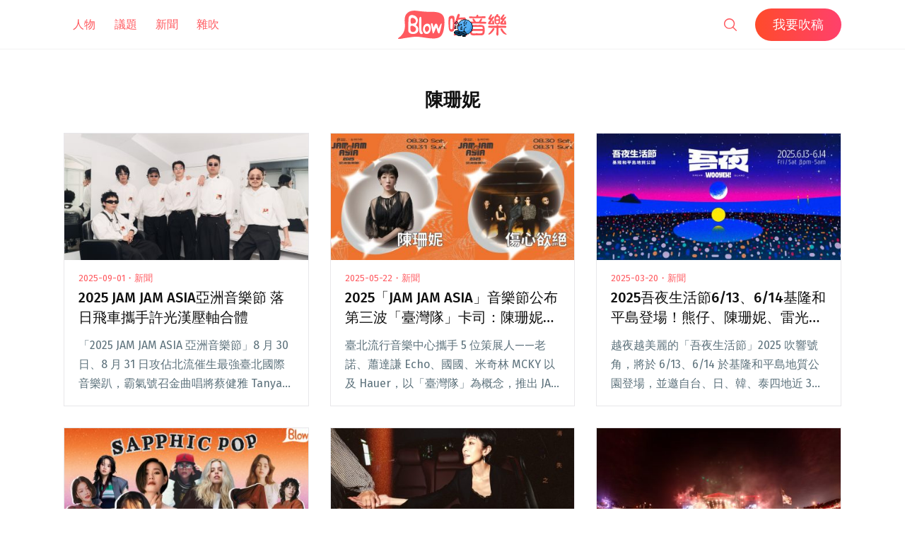

--- FILE ---
content_type: text/html; charset=UTF-8
request_url: https://blow.streetvoice.com/t/%E9%99%B3%E7%8F%8A%E5%A6%AE/
body_size: 16618
content:
<!doctype html>
<html lang="zh-TW">
<head>
	<meta charset="UTF-8" />
	<meta name="viewport" content="width=device-width, initial-scale=1" />
	<link rel="profile" href="https://gmpg.org/xfn/11" />
	<link href="https://blow.streetvoice.com/wp-content/themes/seedlet/assets/css/bootstrap-grid.css" rel="stylesheet">
			<style type="text/css">
					.heateor_sss_button_instagram span.heateor_sss_svg,a.heateor_sss_instagram span.heateor_sss_svg{background:radial-gradient(circle at 30% 107%,#fdf497 0,#fdf497 5%,#fd5949 45%,#d6249f 60%,#285aeb 90%)}
											.heateor_sss_horizontal_sharing .heateor_sss_svg,.heateor_sss_standard_follow_icons_container .heateor_sss_svg{
							color: #fff;
						border-width: 0px;
			border-style: solid;
			border-color: transparent;
		}
					.heateor_sss_horizontal_sharing .heateorSssTCBackground{
				color:#666;
			}
					.heateor_sss_horizontal_sharing span.heateor_sss_svg:hover,.heateor_sss_standard_follow_icons_container span.heateor_sss_svg:hover{
						border-color: transparent;
		}
		.heateor_sss_vertical_sharing span.heateor_sss_svg,.heateor_sss_floating_follow_icons_container span.heateor_sss_svg{
							color: #fff;
						border-width: 0px;
			border-style: solid;
			border-color: transparent;
		}
				.heateor_sss_vertical_sharing .heateorSssTCBackground{
			color:#666;
		}
						.heateor_sss_vertical_sharing span.heateor_sss_svg:hover,.heateor_sss_floating_follow_icons_container span.heateor_sss_svg:hover{
						border-color: transparent;
		}
		@media screen and (max-width:783px) {.heateor_sss_vertical_sharing{display:none!important}}		</style>
		<meta name='robots' content='index, follow, max-image-preview:large, max-snippet:-1, max-video-preview:-1' />
	<style>img:is([sizes="auto" i], [sizes^="auto," i]) { contain-intrinsic-size: 3000px 1500px }</style>
	
	<!-- This site is optimized with the Yoast SEO plugin v23.8 - https://yoast.com/wordpress/plugins/seo/ -->
	<title>陳珊妮 - Blow 吹音樂</title>
	<link rel="canonical" href="https://blow.streetvoice.com/t/陳珊妮/" />
	<link rel="next" href="https://blow.streetvoice.com/t/%e9%99%b3%e7%8f%8a%e5%a6%ae/page/2/" />
	<meta property="og:locale" content="zh_TW" />
	<meta property="og:type" content="article" />
	<meta property="og:title" content="陳珊妮 - Blow 吹音樂" />
	<meta property="og:url" content="https://blow.streetvoice.com/t/陳珊妮/" />
	<meta property="og:site_name" content="Blow 吹音樂" />
	<script type="application/ld+json" class="yoast-schema-graph">{"@context":"https://schema.org","@graph":[{"@type":"CollectionPage","@id":"https://blow.streetvoice.com/t/%e9%99%b3%e7%8f%8a%e5%a6%ae/","url":"https://blow.streetvoice.com/t/%e9%99%b3%e7%8f%8a%e5%a6%ae/","name":"陳珊妮 - Blow 吹音樂","isPartOf":{"@id":"https://blow.streetvoice.com/#website"},"primaryImageOfPage":{"@id":"https://blow.streetvoice.com/t/%e9%99%b3%e7%8f%8a%e5%a6%ae/#primaryimage"},"image":{"@id":"https://blow.streetvoice.com/t/%e9%99%b3%e7%8f%8a%e5%a6%ae/#primaryimage"},"thumbnailUrl":"https://blow.streetvoice.com/wp-content/uploads/2025/09/111-scaled.jpg","breadcrumb":{"@id":"https://blow.streetvoice.com/t/%e9%99%b3%e7%8f%8a%e5%a6%ae/#breadcrumb"},"inLanguage":"zh-TW"},{"@type":"ImageObject","inLanguage":"zh-TW","@id":"https://blow.streetvoice.com/t/%e9%99%b3%e7%8f%8a%e5%a6%ae/#primaryimage","url":"https://blow.streetvoice.com/wp-content/uploads/2025/09/111-scaled.jpg","contentUrl":"https://blow.streetvoice.com/wp-content/uploads/2025/09/111-scaled.jpg","width":2560,"height":1708},{"@type":"BreadcrumbList","@id":"https://blow.streetvoice.com/t/%e9%99%b3%e7%8f%8a%e5%a6%ae/#breadcrumb","itemListElement":[{"@type":"ListItem","position":1,"name":"Home","item":"https://blow.streetvoice.com/"},{"@type":"ListItem","position":2,"name":"陳珊妮"}]},{"@type":"WebSite","@id":"https://blow.streetvoice.com/#website","url":"https://blow.streetvoice.com/","name":"Blow 吹音樂","description":"獨立音樂大小事","potentialAction":[{"@type":"SearchAction","target":{"@type":"EntryPoint","urlTemplate":"https://blow.streetvoice.com/?s={search_term_string}"},"query-input":{"@type":"PropertyValueSpecification","valueRequired":true,"valueName":"search_term_string"}}],"inLanguage":"zh-TW"}]}</script>
	<!-- / Yoast SEO plugin. -->


<link rel='dns-prefetch' href='//fonts.googleapis.com' />
<link rel='dns-prefetch' href='//v0.wordpress.com' />
<link rel='dns-prefetch' href='//c0.wp.com' />
<link rel="alternate" type="application/rss+xml" title="訂閱《Blow 吹音樂》&raquo; 資訊提供" href="https://blow.streetvoice.com/feed/" />
<link rel="alternate" type="application/rss+xml" title="訂閱《Blow 吹音樂》&raquo; 留言的資訊提供" href="https://blow.streetvoice.com/comments/feed/" />
<link rel="alternate" type="application/rss+xml" title="訂閱《Blow 吹音樂》&raquo; 標籤〈陳珊妮〉的資訊提供" href="https://blow.streetvoice.com/t/%e9%99%b3%e7%8f%8a%e5%a6%ae/feed/" />
<script>
window._wpemojiSettings = {"baseUrl":"https:\/\/s.w.org\/images\/core\/emoji\/16.0.1\/72x72\/","ext":".png","svgUrl":"https:\/\/s.w.org\/images\/core\/emoji\/16.0.1\/svg\/","svgExt":".svg","source":{"concatemoji":"https:\/\/blow.streetvoice.com\/wp-includes\/js\/wp-emoji-release.min.js?ver=6.8.3"}};
/*! This file is auto-generated */
!function(s,n){var o,i,e;function c(e){try{var t={supportTests:e,timestamp:(new Date).valueOf()};sessionStorage.setItem(o,JSON.stringify(t))}catch(e){}}function p(e,t,n){e.clearRect(0,0,e.canvas.width,e.canvas.height),e.fillText(t,0,0);var t=new Uint32Array(e.getImageData(0,0,e.canvas.width,e.canvas.height).data),a=(e.clearRect(0,0,e.canvas.width,e.canvas.height),e.fillText(n,0,0),new Uint32Array(e.getImageData(0,0,e.canvas.width,e.canvas.height).data));return t.every(function(e,t){return e===a[t]})}function u(e,t){e.clearRect(0,0,e.canvas.width,e.canvas.height),e.fillText(t,0,0);for(var n=e.getImageData(16,16,1,1),a=0;a<n.data.length;a++)if(0!==n.data[a])return!1;return!0}function f(e,t,n,a){switch(t){case"flag":return n(e,"\ud83c\udff3\ufe0f\u200d\u26a7\ufe0f","\ud83c\udff3\ufe0f\u200b\u26a7\ufe0f")?!1:!n(e,"\ud83c\udde8\ud83c\uddf6","\ud83c\udde8\u200b\ud83c\uddf6")&&!n(e,"\ud83c\udff4\udb40\udc67\udb40\udc62\udb40\udc65\udb40\udc6e\udb40\udc67\udb40\udc7f","\ud83c\udff4\u200b\udb40\udc67\u200b\udb40\udc62\u200b\udb40\udc65\u200b\udb40\udc6e\u200b\udb40\udc67\u200b\udb40\udc7f");case"emoji":return!a(e,"\ud83e\udedf")}return!1}function g(e,t,n,a){var r="undefined"!=typeof WorkerGlobalScope&&self instanceof WorkerGlobalScope?new OffscreenCanvas(300,150):s.createElement("canvas"),o=r.getContext("2d",{willReadFrequently:!0}),i=(o.textBaseline="top",o.font="600 32px Arial",{});return e.forEach(function(e){i[e]=t(o,e,n,a)}),i}function t(e){var t=s.createElement("script");t.src=e,t.defer=!0,s.head.appendChild(t)}"undefined"!=typeof Promise&&(o="wpEmojiSettingsSupports",i=["flag","emoji"],n.supports={everything:!0,everythingExceptFlag:!0},e=new Promise(function(e){s.addEventListener("DOMContentLoaded",e,{once:!0})}),new Promise(function(t){var n=function(){try{var e=JSON.parse(sessionStorage.getItem(o));if("object"==typeof e&&"number"==typeof e.timestamp&&(new Date).valueOf()<e.timestamp+604800&&"object"==typeof e.supportTests)return e.supportTests}catch(e){}return null}();if(!n){if("undefined"!=typeof Worker&&"undefined"!=typeof OffscreenCanvas&&"undefined"!=typeof URL&&URL.createObjectURL&&"undefined"!=typeof Blob)try{var e="postMessage("+g.toString()+"("+[JSON.stringify(i),f.toString(),p.toString(),u.toString()].join(",")+"));",a=new Blob([e],{type:"text/javascript"}),r=new Worker(URL.createObjectURL(a),{name:"wpTestEmojiSupports"});return void(r.onmessage=function(e){c(n=e.data),r.terminate(),t(n)})}catch(e){}c(n=g(i,f,p,u))}t(n)}).then(function(e){for(var t in e)n.supports[t]=e[t],n.supports.everything=n.supports.everything&&n.supports[t],"flag"!==t&&(n.supports.everythingExceptFlag=n.supports.everythingExceptFlag&&n.supports[t]);n.supports.everythingExceptFlag=n.supports.everythingExceptFlag&&!n.supports.flag,n.DOMReady=!1,n.readyCallback=function(){n.DOMReady=!0}}).then(function(){return e}).then(function(){var e;n.supports.everything||(n.readyCallback(),(e=n.source||{}).concatemoji?t(e.concatemoji):e.wpemoji&&e.twemoji&&(t(e.twemoji),t(e.wpemoji)))}))}((window,document),window._wpemojiSettings);
</script>
<style id='wp-emoji-styles-inline-css'>

	img.wp-smiley, img.emoji {
		display: inline !important;
		border: none !important;
		box-shadow: none !important;
		height: 1em !important;
		width: 1em !important;
		margin: 0 0.07em !important;
		vertical-align: -0.1em !important;
		background: none !important;
		padding: 0 !important;
	}
</style>
<link rel='stylesheet' id='wp-block-library-css' href='https://c0.wp.com/c/6.8.3/wp-includes/css/dist/block-library/style.min.css' media='all' />
<style id='wp-block-library-inline-css'>
.has-text-align-justify{text-align:justify;}
</style>
<style id='classic-theme-styles-inline-css'>
/*! This file is auto-generated */
.wp-block-button__link{color:#fff;background-color:#32373c;border-radius:9999px;box-shadow:none;text-decoration:none;padding:calc(.667em + 2px) calc(1.333em + 2px);font-size:1.125em}.wp-block-file__button{background:#32373c;color:#fff;text-decoration:none}
</style>
<link rel='stylesheet' id='mediaelement-css' href='https://c0.wp.com/c/6.8.3/wp-includes/js/mediaelement/mediaelementplayer-legacy.min.css' media='all' />
<link rel='stylesheet' id='wp-mediaelement-css' href='https://c0.wp.com/c/6.8.3/wp-includes/js/mediaelement/wp-mediaelement.min.css' media='all' />
<style id='global-styles-inline-css'>
:root{--wp--preset--aspect-ratio--square: 1;--wp--preset--aspect-ratio--4-3: 4/3;--wp--preset--aspect-ratio--3-4: 3/4;--wp--preset--aspect-ratio--3-2: 3/2;--wp--preset--aspect-ratio--2-3: 2/3;--wp--preset--aspect-ratio--16-9: 16/9;--wp--preset--aspect-ratio--9-16: 9/16;--wp--preset--color--black: #000000;--wp--preset--color--cyan-bluish-gray: #abb8c3;--wp--preset--color--white: #ffffff;--wp--preset--color--pale-pink: #f78da7;--wp--preset--color--vivid-red: #cf2e2e;--wp--preset--color--luminous-vivid-orange: #ff6900;--wp--preset--color--luminous-vivid-amber: #fcb900;--wp--preset--color--light-green-cyan: #7bdcb5;--wp--preset--color--vivid-green-cyan: #00d084;--wp--preset--color--pale-cyan-blue: #8ed1fc;--wp--preset--color--vivid-cyan-blue: #0693e3;--wp--preset--color--vivid-purple: #9b51e0;--wp--preset--color--primary: #ff595f;--wp--preset--color--secondary: #ff595f;--wp--preset--color--foreground: #333333;--wp--preset--color--tertiary: #FAFBF6;--wp--preset--color--background: #FFFFFF;--wp--preset--gradient--vivid-cyan-blue-to-vivid-purple: linear-gradient(135deg,rgba(6,147,227,1) 0%,rgb(155,81,224) 100%);--wp--preset--gradient--light-green-cyan-to-vivid-green-cyan: linear-gradient(135deg,rgb(122,220,180) 0%,rgb(0,208,130) 100%);--wp--preset--gradient--luminous-vivid-amber-to-luminous-vivid-orange: linear-gradient(135deg,rgba(252,185,0,1) 0%,rgba(255,105,0,1) 100%);--wp--preset--gradient--luminous-vivid-orange-to-vivid-red: linear-gradient(135deg,rgba(255,105,0,1) 0%,rgb(207,46,46) 100%);--wp--preset--gradient--very-light-gray-to-cyan-bluish-gray: linear-gradient(135deg,rgb(238,238,238) 0%,rgb(169,184,195) 100%);--wp--preset--gradient--cool-to-warm-spectrum: linear-gradient(135deg,rgb(74,234,220) 0%,rgb(151,120,209) 20%,rgb(207,42,186) 40%,rgb(238,44,130) 60%,rgb(251,105,98) 80%,rgb(254,248,76) 100%);--wp--preset--gradient--blush-light-purple: linear-gradient(135deg,rgb(255,206,236) 0%,rgb(152,150,240) 100%);--wp--preset--gradient--blush-bordeaux: linear-gradient(135deg,rgb(254,205,165) 0%,rgb(254,45,45) 50%,rgb(107,0,62) 100%);--wp--preset--gradient--luminous-dusk: linear-gradient(135deg,rgb(255,203,112) 0%,rgb(199,81,192) 50%,rgb(65,88,208) 100%);--wp--preset--gradient--pale-ocean: linear-gradient(135deg,rgb(255,245,203) 0%,rgb(182,227,212) 50%,rgb(51,167,181) 100%);--wp--preset--gradient--electric-grass: linear-gradient(135deg,rgb(202,248,128) 0%,rgb(113,206,126) 100%);--wp--preset--gradient--midnight: linear-gradient(135deg,rgb(2,3,129) 0%,rgb(40,116,252) 100%);--wp--preset--gradient--hard-diagonal: linear-gradient(to bottom right, #ff595f 49.9%, #FAFBF6 50%);--wp--preset--gradient--hard-diagonal-inverted: linear-gradient(to top left, #ff595f 49.9%, #FAFBF6 50%);--wp--preset--gradient--hard-horizontal: linear-gradient(to bottom, #ff595f 50%, #FAFBF6 50%);--wp--preset--gradient--hard-horizontal-inverted: linear-gradient(to top, #ff595f 50%, #FAFBF6 50%);--wp--preset--gradient--diagonal: linear-gradient(to bottom right, #ff595f, #FAFBF6);--wp--preset--gradient--diagonal-inverted: linear-gradient(to top left, #ff595f, #FAFBF6);--wp--preset--gradient--horizontal: linear-gradient(to bottom, #ff595f, #FAFBF6);--wp--preset--gradient--horizontal-inverted: linear-gradient(to top, #ff595f, #FAFBF6);--wp--preset--gradient--stripe: linear-gradient(to bottom, transparent 20%, #ff595f 20%, #ff595f 80%, transparent 80%);--wp--preset--font-size--small: 16px;--wp--preset--font-size--medium: 20px;--wp--preset--font-size--large: 24px;--wp--preset--font-size--x-large: 42px;--wp--preset--font-size--tiny: 14px;--wp--preset--font-size--normal: 18px;--wp--preset--font-size--huge: 28px;--wp--preset--spacing--20: 0.44rem;--wp--preset--spacing--30: 0.67rem;--wp--preset--spacing--40: 1rem;--wp--preset--spacing--50: 1.5rem;--wp--preset--spacing--60: 2.25rem;--wp--preset--spacing--70: 3.38rem;--wp--preset--spacing--80: 5.06rem;--wp--preset--shadow--natural: 6px 6px 9px rgba(0, 0, 0, 0.2);--wp--preset--shadow--deep: 12px 12px 50px rgba(0, 0, 0, 0.4);--wp--preset--shadow--sharp: 6px 6px 0px rgba(0, 0, 0, 0.2);--wp--preset--shadow--outlined: 6px 6px 0px -3px rgba(255, 255, 255, 1), 6px 6px rgba(0, 0, 0, 1);--wp--preset--shadow--crisp: 6px 6px 0px rgba(0, 0, 0, 1);}:where(.is-layout-flex){gap: 0.5em;}:where(.is-layout-grid){gap: 0.5em;}body .is-layout-flex{display: flex;}.is-layout-flex{flex-wrap: wrap;align-items: center;}.is-layout-flex > :is(*, div){margin: 0;}body .is-layout-grid{display: grid;}.is-layout-grid > :is(*, div){margin: 0;}:where(.wp-block-columns.is-layout-flex){gap: 2em;}:where(.wp-block-columns.is-layout-grid){gap: 2em;}:where(.wp-block-post-template.is-layout-flex){gap: 1.25em;}:where(.wp-block-post-template.is-layout-grid){gap: 1.25em;}.has-black-color{color: var(--wp--preset--color--black) !important;}.has-cyan-bluish-gray-color{color: var(--wp--preset--color--cyan-bluish-gray) !important;}.has-white-color{color: var(--wp--preset--color--white) !important;}.has-pale-pink-color{color: var(--wp--preset--color--pale-pink) !important;}.has-vivid-red-color{color: var(--wp--preset--color--vivid-red) !important;}.has-luminous-vivid-orange-color{color: var(--wp--preset--color--luminous-vivid-orange) !important;}.has-luminous-vivid-amber-color{color: var(--wp--preset--color--luminous-vivid-amber) !important;}.has-light-green-cyan-color{color: var(--wp--preset--color--light-green-cyan) !important;}.has-vivid-green-cyan-color{color: var(--wp--preset--color--vivid-green-cyan) !important;}.has-pale-cyan-blue-color{color: var(--wp--preset--color--pale-cyan-blue) !important;}.has-vivid-cyan-blue-color{color: var(--wp--preset--color--vivid-cyan-blue) !important;}.has-vivid-purple-color{color: var(--wp--preset--color--vivid-purple) !important;}.has-black-background-color{background-color: var(--wp--preset--color--black) !important;}.has-cyan-bluish-gray-background-color{background-color: var(--wp--preset--color--cyan-bluish-gray) !important;}.has-white-background-color{background-color: var(--wp--preset--color--white) !important;}.has-pale-pink-background-color{background-color: var(--wp--preset--color--pale-pink) !important;}.has-vivid-red-background-color{background-color: var(--wp--preset--color--vivid-red) !important;}.has-luminous-vivid-orange-background-color{background-color: var(--wp--preset--color--luminous-vivid-orange) !important;}.has-luminous-vivid-amber-background-color{background-color: var(--wp--preset--color--luminous-vivid-amber) !important;}.has-light-green-cyan-background-color{background-color: var(--wp--preset--color--light-green-cyan) !important;}.has-vivid-green-cyan-background-color{background-color: var(--wp--preset--color--vivid-green-cyan) !important;}.has-pale-cyan-blue-background-color{background-color: var(--wp--preset--color--pale-cyan-blue) !important;}.has-vivid-cyan-blue-background-color{background-color: var(--wp--preset--color--vivid-cyan-blue) !important;}.has-vivid-purple-background-color{background-color: var(--wp--preset--color--vivid-purple) !important;}.has-black-border-color{border-color: var(--wp--preset--color--black) !important;}.has-cyan-bluish-gray-border-color{border-color: var(--wp--preset--color--cyan-bluish-gray) !important;}.has-white-border-color{border-color: var(--wp--preset--color--white) !important;}.has-pale-pink-border-color{border-color: var(--wp--preset--color--pale-pink) !important;}.has-vivid-red-border-color{border-color: var(--wp--preset--color--vivid-red) !important;}.has-luminous-vivid-orange-border-color{border-color: var(--wp--preset--color--luminous-vivid-orange) !important;}.has-luminous-vivid-amber-border-color{border-color: var(--wp--preset--color--luminous-vivid-amber) !important;}.has-light-green-cyan-border-color{border-color: var(--wp--preset--color--light-green-cyan) !important;}.has-vivid-green-cyan-border-color{border-color: var(--wp--preset--color--vivid-green-cyan) !important;}.has-pale-cyan-blue-border-color{border-color: var(--wp--preset--color--pale-cyan-blue) !important;}.has-vivid-cyan-blue-border-color{border-color: var(--wp--preset--color--vivid-cyan-blue) !important;}.has-vivid-purple-border-color{border-color: var(--wp--preset--color--vivid-purple) !important;}.has-vivid-cyan-blue-to-vivid-purple-gradient-background{background: var(--wp--preset--gradient--vivid-cyan-blue-to-vivid-purple) !important;}.has-light-green-cyan-to-vivid-green-cyan-gradient-background{background: var(--wp--preset--gradient--light-green-cyan-to-vivid-green-cyan) !important;}.has-luminous-vivid-amber-to-luminous-vivid-orange-gradient-background{background: var(--wp--preset--gradient--luminous-vivid-amber-to-luminous-vivid-orange) !important;}.has-luminous-vivid-orange-to-vivid-red-gradient-background{background: var(--wp--preset--gradient--luminous-vivid-orange-to-vivid-red) !important;}.has-very-light-gray-to-cyan-bluish-gray-gradient-background{background: var(--wp--preset--gradient--very-light-gray-to-cyan-bluish-gray) !important;}.has-cool-to-warm-spectrum-gradient-background{background: var(--wp--preset--gradient--cool-to-warm-spectrum) !important;}.has-blush-light-purple-gradient-background{background: var(--wp--preset--gradient--blush-light-purple) !important;}.has-blush-bordeaux-gradient-background{background: var(--wp--preset--gradient--blush-bordeaux) !important;}.has-luminous-dusk-gradient-background{background: var(--wp--preset--gradient--luminous-dusk) !important;}.has-pale-ocean-gradient-background{background: var(--wp--preset--gradient--pale-ocean) !important;}.has-electric-grass-gradient-background{background: var(--wp--preset--gradient--electric-grass) !important;}.has-midnight-gradient-background{background: var(--wp--preset--gradient--midnight) !important;}.has-small-font-size{font-size: var(--wp--preset--font-size--small) !important;}.has-medium-font-size{font-size: var(--wp--preset--font-size--medium) !important;}.has-large-font-size{font-size: var(--wp--preset--font-size--large) !important;}.has-x-large-font-size{font-size: var(--wp--preset--font-size--x-large) !important;}
:where(.wp-block-post-template.is-layout-flex){gap: 1.25em;}:where(.wp-block-post-template.is-layout-grid){gap: 1.25em;}
:where(.wp-block-columns.is-layout-flex){gap: 2em;}:where(.wp-block-columns.is-layout-grid){gap: 2em;}
:root :where(.wp-block-pullquote){font-size: 1.5em;line-height: 1.6;}
</style>
<link rel='stylesheet' id='dashicons-css' href='https://c0.wp.com/c/6.8.3/wp-includes/css/dashicons.min.css' media='all' />
<link rel='stylesheet' id='post-views-counter-frontend-css' href='https://blow.streetvoice.com/wp-content/plugins/post-views-counter/css/frontend.css?ver=1.3.11' media='all' />
<link rel='stylesheet' id='ppress-frontend-css' href='https://blow.streetvoice.com/wp-content/plugins/wp-user-avatar/assets/css/frontend.min.css?ver=3.2.13' media='all' />
<link rel='stylesheet' id='ppress-flatpickr-css' href='https://blow.streetvoice.com/wp-content/plugins/wp-user-avatar/assets/flatpickr/flatpickr.min.css?ver=3.2.13' media='all' />
<link rel='stylesheet' id='ppress-select2-css' href='https://blow.streetvoice.com/wp-content/plugins/wp-user-avatar/assets/select2/select2.min.css?ver=6.8.3' media='all' />
<link rel='stylesheet' id='seedlet-fonts-css' href='https://fonts.googleapis.com/css?family=Fira+Sans%3Aital%2Cwght%400%2C400%3B0%2C500%3B1%2C400%7CPlayfair+Display%3Aital%2Cwght%400%2C400%3B0%2C700%3B1%2C400&#038;subset=latin%2Clatin-ext' media='all' />
<link rel='stylesheet' id='seedlet-style-css' href='https://blow.streetvoice.com/wp-content/themes/seedlet/style.css?ver=1.1.13' media='all' />
<link rel='stylesheet' id='seedlet-style-navigation-css' href='https://blow.streetvoice.com/wp-content/themes/seedlet/assets/css/style-navigation.css?ver=1.1.13' media='all' />
<link rel='stylesheet' id='seedlet-print-style-css' href='https://blow.streetvoice.com/wp-content/themes/seedlet/assets/css/print.css?ver=1.1.13' media='print' />
<link rel='stylesheet' id='seedlet-custom-color-overrides-css' href='https://blow.streetvoice.com/wp-content/themes/seedlet/assets/css/custom-color-overrides.css?ver=1.1.13' media='all' />
<style id='seedlet-custom-color-overrides-inline-css'>
:root {--global--color-primary:#ff595f;--global--color-primary-hover: #4C4C4C;--global--color-secondary:#ff595f;--global--color-secondary-hover: #4C4C4C;}::selection { background-color: #F2F2F2;}::-moz-selection { background-color: #F2F2F2;}
</style>
<link rel='stylesheet' id='heateor_sss_frontend_css-css' href='https://blow.streetvoice.com/wp-content/plugins/sassy-social-share/public/css/sassy-social-share-public.css?ver=3.3.42' media='all' />
<link rel='stylesheet' id='tablepress-default-css' href='https://blow.streetvoice.com/wp-content/plugins/tablepress/css/default.min.css?ver=1.14' media='all' />
<link rel='stylesheet' id='jetpack_css-css' href='https://c0.wp.com/p/jetpack/11.0.2/css/jetpack.css' media='all' />
<script src="https://c0.wp.com/c/6.8.3/wp-includes/js/jquery/jquery.min.js" id="jquery-core-js"></script>
<script src="https://c0.wp.com/c/6.8.3/wp-includes/js/jquery/jquery-migrate.min.js" id="jquery-migrate-js"></script>
<script src="https://blow.streetvoice.com/wp-content/plugins/wp-user-avatar/assets/flatpickr/flatpickr.min.js?ver=6.8.3" id="ppress-flatpickr-js"></script>
<script src="https://blow.streetvoice.com/wp-content/plugins/wp-user-avatar/assets/select2/select2.min.js?ver=6.8.3" id="ppress-select2-js"></script>
<link rel="https://api.w.org/" href="https://blow.streetvoice.com/wp-json/" /><link rel="alternate" title="JSON" type="application/json" href="https://blow.streetvoice.com/wp-json/wp/v2/tags/597" /><link rel="EditURI" type="application/rsd+xml" title="RSD" href="https://blow.streetvoice.com/xmlrpc.php?rsd" />
<meta name="generator" content="WordPress 6.8.3" />
<!-- Start Alexa Certify Javascript -->
<script type="text/javascript">
_atrk_opts = { atrk_acct:"CKFni1a8s700Ea", domain:"streetvoice.com",dynamic: true};
(function() { var as = document.createElement('script'); as.type = 'text/javascript'; as.async = true; as.src = "https://d31qbv1cthcecs.cloudfront.net/atrk.js"; var s = document.getElementsByTagName('script')[0];s.parentNode.insertBefore(as, s); })();
</script>
<noscript><img src="https://d5nxst8fruw4z.cloudfront.net/atrk.gif?account=CKFni1a8s700Ea" style="display:none" height="1" width="1" alt="" /></noscript>
<!-- End Alexa Certify Javascript -->
<style>img#wpstats{display:none}</style>
	<style type="text/css">.broken_link, a.broken_link {
	text-decoration: line-through;
}</style>			<style type="text/css">
				/* If html does not have either class, do not show lazy loaded images. */
				html:not( .jetpack-lazy-images-js-enabled ):not( .js ) .jetpack-lazy-image {
					display: none;
				}
			</style>
			<script>
				document.documentElement.classList.add(
					'jetpack-lazy-images-js-enabled'
				);
			</script>
		<link rel="icon" href="https://blow.streetvoice.com/wp-content/uploads/2021/04/cropped-blow-512x512-1-32x32.png" sizes="32x32" />
<link rel="icon" href="https://blow.streetvoice.com/wp-content/uploads/2021/04/cropped-blow-512x512-1-192x192.png" sizes="192x192" />
<link rel="apple-touch-icon" href="https://blow.streetvoice.com/wp-content/uploads/2021/04/cropped-blow-512x512-1-180x180.png" />
<meta name="msapplication-TileImage" content="https://blow.streetvoice.com/wp-content/uploads/2021/04/cropped-blow-512x512-1-270x270.png" />

	<script async='async' src='https://www.googletagservices.com/tag/js/gpt.js'></script>
<script>
  var googletag = googletag || {};
  googletag.cmd = googletag.cmd || [];
</script>

			<!-- 文章內頁 --!>
        <script>
          googletag.cmd.push(function() {
            googletag.defineSlot('/6531201/bm_article_pc_300x250_1', [[300, 250], [1, 1]],'div-gpt-ad-1560939147752-0').addService(googletag.pubads());
            googletag.defineSlot('/6531201/bm_article_pc_300x250_2', [[300, 250], [1, 1]], 'div-gpt-ad-1560939147752-1').addService(googletag.pubads());
            googletag.defineSlot('/6531201/bm_article_right_pc_336x280_1', [300, 250], 'div-gpt-ad-1560939147752-2').addService(googletag.pubads());
            googletag.defineSlot('/6531201/bm_article_right_pc_336x280_2', [300, 250], 'div-gpt-ad-1560939147752-3').addService(googletag.pubads());
            googletag.defineSlot('/6531201/bm_list_right_pc_300x600', [[300, 250], [336, 280], [300, 600]], 'div-gpt-ad-1560940122581-1').addService(googletag.pubads());
            googletag.defineSlot('/6531201/bm_article_atf_mb_320x100', [[320, 50], [320, 100], [1, 1]], 'div-gpt-ad-1560939428720-0').addService(googletag.pubads());
            googletag.defineSlot('/6531201/bm_article_infeed_mb_336x280_1', [[300, 250], 'fluid', [320, 50], [336, 280], [320, 100]], 'div-gpt-ad-1560939428720-1').addService(googletag.pubads());
            googletag.defineSlot('/6531201/bm_article_infeed_mb_336x280_2', [[320, 50], [320, 100], 'fluid', [300, 250], [336, 280]], 'div-gpt-ad-1560939428720-2').addService(googletag.pubads());
            googletag.defineSlot('/6531201/bm_footer_all_mb', [[300, 250], [336, 280], 'fluid'], 'div-gpt-ad-1560939996427-0').addService(googletag.pubads());
            googletag.pubads().enableSingleRequest();
            googletag.pubads().collapseEmptyDivs();
			googletag.pubads().enableLazyLoad({
				fetchMarginPercent: 250,  // 在 5 個檢視點範圍內擷取版位。
				renderMarginPercent: 100,  //  在 2 個檢視點範圍內顯示版位。
				mobileScaling: 2.0  // 使用行動裝置時，將上述值加倍。
			});
            googletag.enableServices();
          });
        </script>
	
	<!-- Google Tag Manager -->
	<script>(function(w,d,s,l,i){w[l]=w[l]||[];w[l].push({'gtm.start':
	new Date().getTime(),event:'gtm.js'});var f=d.getElementsByTagName(s)[0],
	j=d.createElement(s),dl=l!='dataLayer'?'&l='+l:'';j.async=true;j.src=
	'https://www.googletagmanager.com/gtm.js?id='+i+dl;f.parentNode.insertBefore(j,f);
	})(window,document,'script','dataLayer','GTM-TSRQDR5');</script>
	<!-- End Google Tag Manager -->

	<!-- Global site tag (gtag.js) - Google Analytics -->
	<script async src="https://www.googletagmanager.com/gtag/js?id=UA-964610-35"></script>
	<script>
	  window.dataLayer = window.dataLayer || [];
	  function gtag(){dataLayer.push(arguments);}
	  gtag('js', new Date());
	  gtag('config', 'UA-964610-35');
	</script>

<!-- Google tag (gtag.js) -->
<script async src="https://www.googletagmanager.com/gtag/js?id=G-XSND25BJ10"></script>
<script>
  window.dataLayer = window.dataLayer || [];
  function gtag(){dataLayer.push(arguments);}
  gtag('js', new Date());

  gtag('config', 'G-XSND25BJ10');
</script>

</head>

<body class="archive tag tag-597 wp-embed-responsive wp-theme-seedlet hfeed has-main-navigation">
	<!-- Google Tag Manager (noscript) -->
	<noscript><iframe src="https://www.googletagmanager.com/ns.html?id=GTM-TSRQDR5"
	height="0" width="0" style="display:none;visibility:hidden"></iframe></noscript>
	<!-- End Google Tag Manager (noscript) -->
	
<div id="page" class="site">
	<a class="skip-link screen-reader-text" href="#content">跳至主要內容</a>

	
	<header id="masthead" class="site-header header_classes has-title-and-tagline has-menu" role="banner">
		<div class="container">
				<nav id="site-navigation" class="primary-navigation" role="navigation" aria-label="主要選單">
		<button id="primary-close-menu" class="button close">
			<span class="dropdown-icon close">關閉 <svg class="svg-icon" width="24" height="24" aria-hidden="true" role="img" focusable="false" viewBox="0 0 24 24" fill="none" xmlns="http://www.w3.org/2000/svg"><path fill-rule="evenodd" clip-rule="evenodd" d="M12 10.9394L5.53033 4.46973L4.46967 5.53039L10.9393 12.0001L4.46967 18.4697L5.53033 19.5304L12 13.0607L18.4697 19.5304L19.5303 18.4697L13.0607 12.0001L19.5303 5.53039L18.4697 4.46973L12 10.9394Z" fill="currentColor"/></svg></span>
			<span class="hide-visually collapsed-text">已收合</span>
		</button>
		
		<div class="primary-menu-container"><ul id="menu-menu_new-1" class="menu-wrapper"><li class="menu-item menu-item-type-taxonomy menu-item-object-category menu-item-29570"><a href="https://blow.streetvoice.com/c/issue/">人物</a></li>
<li class="menu-item menu-item-type-taxonomy menu-item-object-category menu-item-29572"><a href="https://blow.streetvoice.com/c/review/">議題</a></li>
<li class="menu-item menu-item-type-taxonomy menu-item-object-category menu-item-29577"><a href="https://blow.streetvoice.com/c/headline/">新聞</a></li>
<li class="menu-item menu-item-type-taxonomy menu-item-object-category menu-item-29571"><a href="https://blow.streetvoice.com/c/lifestyle/">雜吹</a></li>
<li class="menu-item menu-item-type-post_type menu-item-object-page menu-item-53740"><a href="https://blow.streetvoice.com/submit/">我要吹稿</a></li>
</ul></div>
	</nav><!-- #site-navigation -->

<div class="menu-button-container">
			<button id="primary-open-menu" class="button open">
			<span class="dropdown-icon open"><svg class="svg-icon" width="24" height="24" aria-hidden="true" role="img" focusable="false" viewBox="0 0 24 24" fill="none" xmlns="http://www.w3.org/2000/svg"><path fill-rule="evenodd" clip-rule="evenodd" d="M4.5 6H19.5V7.5H4.5V6ZM4.5 12H19.5V13.5H4.5V12ZM19.5 18H4.5V19.5H19.5V18Z" fill="currentColor"/></svg></span>
			<span class="hide-visually expanded-text">已展開</span>
		</button>
	</div>
			
<div class="site-logo">
	<a href="https://blow.streetvoice.com/" rel="home">
		<img src="https://blow.streetvoice.com/wp-content/themes/seedlet/assets/img/logo-Blow-w.svg" class="logo-Blow-w">
		<img src="https://blow.streetvoice.com/wp-content/themes/seedlet/assets/img/logo-Blow-r.svg" class="logo-Blow-r">
	</a>
</div>


			<div class="d-flex">
				<form class="search" method="get" action="https://blow.streetvoice.com" role="search">
				  <input type="search" class="search-field" value="" name="s" title="搜尋關鍵字:" />
				  <marquee direction="left" scrolldelay="40" class="position-absolute icon-blow">
		        <img src="https://blow.streetvoice.com/wp-content/themes/seedlet/assets/img/blow.gif" border="0" />
		    	</marquee>
				</form>
				<a href="https://blow.streetvoice.com/submit/" class="btn btn-blow d-none d-md-inline-flex ml-10p">我要吹稿</a>
			</div>
		</div>
	</header><!-- #masthead -->

	<div id="content" class="site-content">

	<section id="primary" class="content-area">
		<main id="main" class="site-main" role="main">
			<div class="container">
								<header class="page-header mt-20p mb-30p text-center">
					<h1 class="page-title">陳珊妮</h1>									</header><!-- .page-header -->
				
				<div class="row">
										<div class="col-md-4 mb-30p">
						<a href="https://blow.streetvoice.com/82859/" class="d-block border-block hover-bg-black">
							<img width="420" height="218" src="https://blow.streetvoice.com/wp-content/uploads/2025/09/111-420x218.jpg" class="attachment-spot-featured size-spot-featured wp-post-image jetpack-lazy-image" alt="" decoding="async" loading="lazy" data-lazy-srcset="https://blow.streetvoice.com/wp-content/uploads/2025/09/111-420x218.jpg 420w, https://blow.streetvoice.com/wp-content/uploads/2025/09/111-960x500.jpg 960w, https://blow.streetvoice.com/wp-content/uploads/2025/09/111-750x390.jpg 750w" data-lazy-sizes="auto, (max-width: 420px) 100vw, 420px" data-lazy-src="https://blow.streetvoice.com/wp-content/uploads/2025/09/111-420x218.jpg?is-pending-load=1" srcset="[data-uri]" />							<div class="p-20p">
								<p class="text-red line-height-sm mb-5p">
									<small>2025-09-01・新聞</small>
								</p>
								<h4 class="height-two">2025 JAM JAM ASIA亞洲音樂節 落日飛車攜手許光漢壓軸合體</h4>
								<p class="height-three mb-0">「2025 JAM JAM ASIA 亞洲音樂節」8 月 30 日、8 月 31 日攻佔北流催生最強臺北國際音樂趴，霸氣號召金曲唱將蔡健雅 Tanya Chua、陳珊妮、落日飛車 Sunset Rollercoaster 及許光漢 Greg閱讀全文 "2025 JAM JAM ASIA亞洲音樂節 落日飛車攜手許光漢壓軸合體"</p>
							</div>
						</a>
					</div>
				
										<div class="col-md-4 mb-30p">
						<a href="https://blow.streetvoice.com/80721/" class="d-block border-block hover-bg-black">
							<img width="420" height="218" src="https://blow.streetvoice.com/wp-content/uploads/2025/05/0-1-1-420x218.jpg" class="attachment-spot-featured size-spot-featured wp-post-image jetpack-lazy-image" alt="" decoding="async" loading="lazy" data-lazy-srcset="https://blow.streetvoice.com/wp-content/uploads/2025/05/0-1-1-420x218.jpg 420w, https://blow.streetvoice.com/wp-content/uploads/2025/05/0-1-1-300x156.jpg 300w, https://blow.streetvoice.com/wp-content/uploads/2025/05/0-1-1-1024x533.jpg 1024w, https://blow.streetvoice.com/wp-content/uploads/2025/05/0-1-1-768x400.jpg 768w, https://blow.streetvoice.com/wp-content/uploads/2025/05/0-1-1-1536x800.jpg 1536w, https://blow.streetvoice.com/wp-content/uploads/2025/05/0-1-1-960x500.jpg 960w, https://blow.streetvoice.com/wp-content/uploads/2025/05/0-1-1-750x390.jpg 750w, https://blow.streetvoice.com/wp-content/uploads/2025/05/0-1-1-1568x817.jpg 1568w, https://blow.streetvoice.com/wp-content/uploads/2025/05/0-1-1.jpg 1920w" data-lazy-sizes="auto, (max-width: 420px) 100vw, 420px" data-lazy-src="https://blow.streetvoice.com/wp-content/uploads/2025/05/0-1-1-420x218.jpg?is-pending-load=1" srcset="[data-uri]" />							<div class="p-20p">
								<p class="text-red line-height-sm mb-5p">
									<small>2025-05-22・新聞</small>
								</p>
								<h4 class="height-two">2025「JAM JAM ASIA」音樂節公布第三波「臺灣隊」卡司：陳珊妮、傷心欲絕、Hello Nico、Andr等9組音樂人</h4>
								<p class="height-three mb-0">臺北流行音樂中心攜手 5 位策展人——老諾、蕭達謙 Echo、國國、米奇林 MCKY 以及 Hauer，以「臺灣隊」為概念，推出 JAM JAM ASIA 音樂節第三波卡司，由陳珊妮領銜，集結 9 位音樂人：血肉果汁機、李英宏、椅子樂團、傷閱讀全文 "2025「JAM JAM ASIA」音樂節公布第三波「臺灣隊」卡司：陳珊妮、傷心欲絕、Hello Nico、Andr等9組音樂人"</p>
							</div>
						</a>
					</div>
				
										<div class="col-md-4 mb-30p">
						<a href="https://blow.streetvoice.com/79598/" class="d-block border-block hover-bg-black">
							<img width="420" height="218" src="https://blow.streetvoice.com/wp-content/uploads/2025/03/000-11-420x218.jpg" class="attachment-spot-featured size-spot-featured wp-post-image jetpack-lazy-image" alt="" decoding="async" loading="lazy" data-lazy-srcset="https://blow.streetvoice.com/wp-content/uploads/2025/03/000-11-420x218.jpg 420w, https://blow.streetvoice.com/wp-content/uploads/2025/03/000-11-960x500.jpg 960w, https://blow.streetvoice.com/wp-content/uploads/2025/03/000-11-750x390.jpg 750w" data-lazy-sizes="auto, (max-width: 420px) 100vw, 420px" data-lazy-src="https://blow.streetvoice.com/wp-content/uploads/2025/03/000-11-420x218.jpg?is-pending-load=1" srcset="[data-uri]" />							<div class="p-20p">
								<p class="text-red line-height-sm mb-5p">
									<small>2025-03-20・新聞</small>
								</p>
								<h4 class="height-two">2025吾夜生活節6/13、6/14基隆和平島登場！熊仔、陳珊妮、雷光夏半夜開唱（演出名單、場地圖更新）</h4>
								<p class="height-three mb-0">越夜越美麗的「吾夜生活節」2025 吹響號角，將於 6/13、6/14 於基隆和平島地質公園登場，並邀自台、日、韓、泰四地近 30 組音樂人及演出者輪番上陣，其中包括熊仔、雷光夏、陳珊妮等人，共同譜奏出精采多元的絕妙表演，整晚不停歇。 第三閱讀全文 "2025吾夜生活節6/13、6/14基隆和平島登場！熊仔、陳珊妮、雷光夏半夜開唱（演出名單、場地圖更新）"</p>
							</div>
						</a>
					</div>
				
										<div class="col-md-4 mb-30p">
						<a href="https://blow.streetvoice.com/78972/" class="d-block border-block hover-bg-black">
							<img width="420" height="218" src="https://blow.streetvoice.com/wp-content/uploads/2025/02/1-420x218.jpg" class="attachment-spot-featured size-spot-featured wp-post-image jetpack-lazy-image" alt="" decoding="async" loading="lazy" data-lazy-srcset="https://blow.streetvoice.com/wp-content/uploads/2025/02/1-420x218.jpg 420w, https://blow.streetvoice.com/wp-content/uploads/2025/02/1-300x156.jpg 300w, https://blow.streetvoice.com/wp-content/uploads/2025/02/1-1024x533.jpg 1024w, https://blow.streetvoice.com/wp-content/uploads/2025/02/1-768x400.jpg 768w, https://blow.streetvoice.com/wp-content/uploads/2025/02/1-1536x800.jpg 1536w, https://blow.streetvoice.com/wp-content/uploads/2025/02/1-960x500.jpg 960w, https://blow.streetvoice.com/wp-content/uploads/2025/02/1-750x390.jpg 750w, https://blow.streetvoice.com/wp-content/uploads/2025/02/1-1568x817.jpg 1568w, https://blow.streetvoice.com/wp-content/uploads/2025/02/1.jpg 1920w" data-lazy-sizes="auto, (max-width: 420px) 100vw, 420px" data-lazy-src="https://blow.streetvoice.com/wp-content/uploads/2025/02/1-420x218.jpg?is-pending-load=1" srcset="[data-uri]" />							<div class="p-20p">
								<p class="text-red line-height-sm mb-5p">
									<small>2025-02-17・議題</small>
								</p>
								<h4 class="height-two">「酷兒音樂世代終於到來！」從Sapphic Pop熱潮，回望臺灣女同志音樂文化</h4>
								<p class="height-three mb-0">回顧 2024 年 4 月，Chappell Roan 身穿一襲粉色蝴蝶裝登上 Coachella 音樂節，與觀眾齊聲高唱：「Well, what we really need is a femininomenon!（我們真正需要的是一個女閱讀全文 "「酷兒音樂世代終於到來！」從Sapphic Pop熱潮，回望臺灣女同志音樂文化"</p>
							</div>
						</a>
					</div>
				
										<div class="col-md-4 mb-30p">
						<a href="https://blow.streetvoice.com/78352/" class="d-block border-block hover-bg-black">
							<img width="420" height="218" src="https://blow.streetvoice.com/wp-content/uploads/2024/12/471733310_1166357281521650_5318206754787164213_n-420x218.jpg" class="attachment-spot-featured size-spot-featured wp-post-image jetpack-lazy-image" alt="" decoding="async" loading="lazy" data-lazy-srcset="https://blow.streetvoice.com/wp-content/uploads/2024/12/471733310_1166357281521650_5318206754787164213_n-420x218.jpg 420w, https://blow.streetvoice.com/wp-content/uploads/2024/12/471733310_1166357281521650_5318206754787164213_n-960x500.jpg 960w, https://blow.streetvoice.com/wp-content/uploads/2024/12/471733310_1166357281521650_5318206754787164213_n-750x390.jpg 750w" data-lazy-sizes="auto, (max-width: 420px) 100vw, 420px" data-lazy-src="https://blow.streetvoice.com/wp-content/uploads/2024/12/471733310_1166357281521650_5318206754787164213_n-420x218.jpg?is-pending-load=1" srcset="[data-uri]" />							<div class="p-20p">
								<p class="text-red line-height-sm mb-5p">
									<small>2024-12-27・新聞</small>
								</p>
								<h4 class="height-two">陳珊妮釋出不插電live專輯《趁記憶消失之前》 封面致敬台灣女性平權先驅彭婉如：「若是我倆能共乘一輛平安抵達的計程車&#8230;」</h4>
								<p class="height-three mb-0">繼 2022 年《調教》之後，陳珊妮於 12 月 27 日釋出相隔兩年的新專輯《趁記憶消失之前（Acoustic Live Session）》，收錄 2020 年 8 月她在 Legacy Taipei 舉辦的同名專場演出實況。18 首選曲閱讀全文 "陳珊妮釋出不插電live專輯《趁記憶消失之前》 封面致敬台灣女性平權先驅彭婉如：「若是我倆能共乘一輛平安抵達的計程車&#8230;」"</p>
							</div>
						</a>
					</div>
				
										<div class="col-md-4 mb-30p">
						<a href="https://blow.streetvoice.com/76685/" class="d-block border-block hover-bg-black">
							<img width="420" height="218" src="https://blow.streetvoice.com/wp-content/uploads/2024/10/vbd2401-420x218.jpg" class="attachment-spot-featured size-spot-featured wp-post-image jetpack-lazy-image" alt="" decoding="async" loading="lazy" data-lazy-srcset="https://blow.streetvoice.com/wp-content/uploads/2024/10/vbd2401-420x218.jpg 420w, https://blow.streetvoice.com/wp-content/uploads/2024/10/vbd2401-960x500.jpg 960w, https://blow.streetvoice.com/wp-content/uploads/2024/10/vbd2401-750x390.jpg 750w" data-lazy-sizes="auto, (max-width: 420px) 100vw, 420px" data-lazy-src="https://blow.streetvoice.com/wp-content/uploads/2024/10/vbd2401-420x218.jpg?is-pending-load=1" srcset="[data-uri]" />							<div class="p-20p">
								<p class="text-red line-height-sm mb-5p">
									<small>2024-10-10・音樂節｜現場</small>
								</p>
								<h4 class="height-two">2024 浪人祭：集結六萬人次的願力 順利挺過「山陀兒」後更加強大的指標性音樂祭</h4>
								<p class="height-three mb-0">2024 第六屆浪人祭於上週末（10/5、10/6）圓滿結束，活動起步之際雖面臨在颱風「山陀兒」侵襲，但浪人祭團隊展現強大的韌性，即時發布的應變措施獲得購票樂迷、演出單位與業界大力支持。或許是眾人的願力集結，讓山陀兒在登陸隔日（10/4）清閱讀全文 "2024 浪人祭：集結六萬人次的願力 順利挺過「山陀兒」後更加強大的指標性音樂祭"</p>
							</div>
						</a>
					</div>
				
										<div class="col-md-4 mb-30p">
						<a href="https://blow.streetvoice.com/75202/" class="d-block border-block hover-bg-black">
							<img width="420" height="218" src="https://blow.streetvoice.com/wp-content/uploads/2024/07/jalan-420x218.jpg" class="attachment-spot-featured size-spot-featured wp-post-image jetpack-lazy-image" alt="" decoding="async" loading="lazy" data-lazy-srcset="https://blow.streetvoice.com/wp-content/uploads/2024/07/jalan-420x218.jpg 420w, https://blow.streetvoice.com/wp-content/uploads/2024/07/jalan-960x500.jpg 960w, https://blow.streetvoice.com/wp-content/uploads/2024/07/jalan-750x390.jpg 750w" data-lazy-sizes="auto, (max-width: 420px) 100vw, 420px" data-lazy-src="https://blow.streetvoice.com/wp-content/uploads/2024/07/jalan-420x218.jpg?is-pending-load=1" srcset="[data-uri]" />							<div class="p-20p">
								<p class="text-red line-height-sm mb-5p">
									<small>2024-07-19・新聞</small>
								</p>
								<h4 class="height-two">深入鐘乳石洞、站到火山口錄音！雷擎發布新專輯《南洋探險隊 South Expedition》</h4>
								<p class="height-three mb-0">「熱帶浪漫系男子」雷擎於今日（7/19）釋出第二張專輯《南洋探險隊 South Expedition》。創作過程一如其名，召集 20 位跨國音樂人組隊，前進東南亞 10 處異地錄音，11 首歌從〈地下瀑布〉、〈馬尼拉〉等歌名，即有跳島地理大閱讀全文 "深入鐘乳石洞、站到火山口錄音！雷擎發布新專輯《南洋探險隊 South Expedition》"</p>
							</div>
						</a>
					</div>
				
										<div class="col-md-4 mb-30p">
						<a href="https://blow.streetvoice.com/73677/" class="d-block border-block hover-bg-black">
							<img width="420" height="218" src="https://blow.streetvoice.com/wp-content/uploads/2024/04/2024-04-25-下午4.20.23-420x218.jpg" class="attachment-spot-featured size-spot-featured wp-post-image jetpack-lazy-image" alt="" decoding="async" loading="lazy" data-lazy-srcset="https://blow.streetvoice.com/wp-content/uploads/2024/04/2024-04-25-下午4.20.23-420x218.jpg 420w, https://blow.streetvoice.com/wp-content/uploads/2024/04/2024-04-25-下午4.20.23-960x500.jpg 960w, https://blow.streetvoice.com/wp-content/uploads/2024/04/2024-04-25-下午4.20.23-750x390.jpg 750w" data-lazy-sizes="auto, (max-width: 420px) 100vw, 420px" data-lazy-src="https://blow.streetvoice.com/wp-content/uploads/2024/04/2024-04-25-下午4.20.23-420x218.jpg?is-pending-load=1" srcset="[data-uri]" />							<div class="p-20p">
								<p class="text-red line-height-sm mb-5p">
									<small>2024-04-25・新聞</small>
								</p>
								<h4 class="height-two">女巫店公布「時光隧道」年表 紀錄陳綺貞、陳珊妮、安溥等人初登板時間</h4>
								<p class="height-three mb-0">「我們要藉著這份年表，對曾駐足女巫店的所有樂團表達深深的謝意！」女巫店日前於官網站公布一份名為「時光隧道」的年表，日期從 1996 年 10 月到 2023 年 12 月，十分用心地記錄樂團和歌手首次來女巫店演出的時間。 回顧眾生喧嘩的 9閱讀全文 "女巫店公布「時光隧道」年表 紀錄陳綺貞、陳珊妮、安溥等人初登板時間"</p>
							</div>
						</a>
					</div>
				
										<div class="col-md-4 mb-30p">
						<a href="https://blow.streetvoice.com/73511/" class="d-block border-block hover-bg-black">
							<img width="420" height="218" src="https://blow.streetvoice.com/wp-content/uploads/2024/04/34535-420x218.jpeg" class="attachment-spot-featured size-spot-featured wp-post-image jetpack-lazy-image" alt="" decoding="async" loading="lazy" data-lazy-srcset="https://blow.streetvoice.com/wp-content/uploads/2024/04/34535-420x218.jpeg 420w, https://blow.streetvoice.com/wp-content/uploads/2024/04/34535-960x500.jpeg 960w, https://blow.streetvoice.com/wp-content/uploads/2024/04/34535-750x390.jpeg 750w" data-lazy-sizes="auto, (max-width: 420px) 100vw, 420px" data-lazy-src="https://blow.streetvoice.com/wp-content/uploads/2024/04/34535-420x218.jpeg?is-pending-load=1" srcset="[data-uri]" />							<div class="p-20p">
								<p class="text-red line-height-sm mb-5p">
									<small>2024-04-16・新聞</small>
								</p>
								<h4 class="height-two">金獎製作人荒井十一號召29組音樂人 打造全新概念合輯《不完全自救手冊》</h4>
								<p class="height-three mb-0">由金獎製作人荒井十一、陳建騏、陳珊妮、秦四風、鄭楠、五月天瑪莎，6 位金牌製作人聯袂打造的全新概念合輯《不完全自救手冊》，近期正式宣告啟動，首支推薦單曲〈是你治癒了我的孤單〉已於 4 月 8 日全面發行，由許久不見的金曲歌后林憶蓮打頭陣驚喜閱讀全文 "金獎製作人荒井十一號召29組音樂人 打造全新概念合輯《不完全自救手冊》"</p>
							</div>
						</a>
					</div>
				
										<div class="col-md-4 mb-30p">
						<a href="https://blow.streetvoice.com/72375/" class="d-block border-block hover-bg-black">
							<img width="420" height="218" src="https://blow.streetvoice.com/wp-content/uploads/2024/02/081A3586-420x218.jpeg" class="attachment-spot-featured size-spot-featured wp-post-image jetpack-lazy-image" alt="" decoding="async" loading="lazy" data-lazy-srcset="https://blow.streetvoice.com/wp-content/uploads/2024/02/081A3586-420x218.jpeg 420w, https://blow.streetvoice.com/wp-content/uploads/2024/02/081A3586-960x500.jpeg 960w, https://blow.streetvoice.com/wp-content/uploads/2024/02/081A3586-750x390.jpeg 750w" data-lazy-sizes="auto, (max-width: 420px) 100vw, 420px" data-lazy-src="https://blow.streetvoice.com/wp-content/uploads/2024/02/081A3586-420x218.jpeg?is-pending-load=1" srcset="[data-uri]" />							<div class="p-20p">
								<p class="text-red line-height-sm mb-5p">
									<small>2024-02-05・新聞</small>
								</p>
								<h4 class="height-two">【吹現場】聆聽災厄的夜晚：記陳珊妮1/27《消災、除厄》台北演唱會</h4>
								<p class="height-three mb-0">文／翟翶 〈Merry Christmas, Mr. Lawrence〉雪一般落在台北 Legacy 等待開場的觀眾身上。滿室興奮的窸窣低語，在雪的重量下也變得克制。 直到〈他一定很愛你〉前奏響起。群眾喧嘩，並跟著唱，彷彿是華語金曲之夜。我閱讀全文 "【吹現場】聆聽災厄的夜晚：記陳珊妮1/27《消災、除厄》台北演唱會"</p>
							</div>
						</a>
					</div>
				
										<div class="col-md-4 mb-30p">
						<a href="https://blow.streetvoice.com/71278/" class="d-block border-block hover-bg-black">
							<img width="420" height="218" src="https://blow.streetvoice.com/wp-content/uploads/2023/12/01_2024陳珊妮內外全科《消災、除厄》演唱會_主視覺_02-420x218.jpg" class="attachment-spot-featured size-spot-featured wp-post-image jetpack-lazy-image" alt="" decoding="async" loading="lazy" data-lazy-srcset="https://blow.streetvoice.com/wp-content/uploads/2023/12/01_2024陳珊妮內外全科《消災、除厄》演唱會_主視覺_02-420x218.jpg 420w, https://blow.streetvoice.com/wp-content/uploads/2023/12/01_2024陳珊妮內外全科《消災、除厄》演唱會_主視覺_02-960x500.jpg 960w, https://blow.streetvoice.com/wp-content/uploads/2023/12/01_2024陳珊妮內外全科《消災、除厄》演唱會_主視覺_02-750x390.jpg 750w" data-lazy-sizes="auto, (max-width: 420px) 100vw, 420px" data-lazy-src="https://blow.streetvoice.com/wp-content/uploads/2023/12/01_2024陳珊妮內外全科《消災、除厄》演唱會_主視覺_02-420x218.jpg?is-pending-load=1" srcset="[data-uri]" />							<div class="p-20p">
								<p class="text-red line-height-sm mb-5p">
									<small>2023-12-11・新聞</small>
								</p>
								<h4 class="height-two">陳珊妮內外全科《消災、除厄》演唱會明年1月登場！化身暗黑教主「消災除厄」</h4>
								<p class="height-three mb-0">陳珊妮日前在簡單生活節演出大受好評，隨即公布明年的專場資訊讓歌迷們聽個過癮。陳珊妮將於明年一月底分別在 Legacy 台北、台中舉辦「都市女聲」專場，專場名稱取作《消災、除厄》，要在農曆年前用音樂進行「年終掃除」，替觀眾們將累積一整年的怨念閱讀全文 "陳珊妮內外全科《消災、除厄》演唱會明年1月登場！化身暗黑教主「消災除厄」"</p>
							</div>
						</a>
					</div>
				
										<div class="col-md-4 mb-30p">
						<a href="https://blow.streetvoice.com/71190/" class="d-block border-block hover-bg-black">
							<img width="420" height="218" src="https://blow.streetvoice.com/wp-content/uploads/2023/12/1-1-420x218.jpg" class="attachment-spot-featured size-spot-featured wp-post-image jetpack-lazy-image" alt="" decoding="async" loading="lazy" data-lazy-srcset="https://blow.streetvoice.com/wp-content/uploads/2023/12/1-1-420x218.jpg 420w, https://blow.streetvoice.com/wp-content/uploads/2023/12/1-1-960x500.jpg 960w, https://blow.streetvoice.com/wp-content/uploads/2023/12/1-1-750x390.jpg 750w" data-lazy-sizes="auto, (max-width: 420px) 100vw, 420px" data-lazy-src="https://blow.streetvoice.com/wp-content/uploads/2023/12/1-1-420x218.jpg?is-pending-load=1" srcset="[data-uri]" />							<div class="p-20p">
								<p class="text-red line-height-sm mb-5p">
									<small>2023-12-05・音樂節｜現場</small>
								</p>
								<h4 class="height-two">次日簡單生活節街聲舞台的亮點回顧：Yappy揪Multiverse成員和E1and助陣、Gummy B人氣不減</h4>
								<p class="height-three mb-0">第二日的 2023 簡單生活節 Simple Life 在朦朧細雨中展開，兩天都首先開演的街聲舞台，方過中午不久已充斥樂聲，更多獨立新秀不畏天寒熱情開唱，從迷幻到饒舌任君挑選。先是由看日早晚和裝咖人連續帶來風格多元的台語創作，為今日的簡單生閱讀全文 "次日簡單生活節街聲舞台的亮點回顧：Yappy揪Multiverse成員和E1and助陣、Gummy B人氣不減"</p>
							</div>
						</a>
					</div>
				
										<div class="col-md-4 mb-30p">
						<a href="https://blow.streetvoice.com/71182/" class="d-block border-block hover-bg-black">
							<img width="420" height="218" src="https://blow.streetvoice.com/wp-content/uploads/2023/12/2J7A7998-420x218.jpg" class="attachment-spot-featured size-spot-featured wp-post-image jetpack-lazy-image" alt="" decoding="async" loading="lazy" data-lazy-srcset="https://blow.streetvoice.com/wp-content/uploads/2023/12/2J7A7998-420x218.jpg 420w, https://blow.streetvoice.com/wp-content/uploads/2023/12/2J7A7998-960x500.jpg 960w, https://blow.streetvoice.com/wp-content/uploads/2023/12/2J7A7998-750x390.jpg 750w" data-lazy-sizes="auto, (max-width: 420px) 100vw, 420px" data-lazy-src="https://blow.streetvoice.com/wp-content/uploads/2023/12/2J7A7998-420x218.jpg?is-pending-load=1" srcset="[data-uri]" />							<div class="p-20p">
								<p class="text-red line-height-sm mb-5p">
									<small>2023-12-04・音樂節｜現場</small>
								</p>
								<h4 class="height-two">2023簡單生活節第二日：劉柏辛邀YELLOW黃宣合唱、陳珊妮再現「調教」專場精華</h4>
								<p class="height-three mb-0">「2023 Simple Life 簡單生活節」第二日在 12/3 的華山大草原展開，一早便有許多樂迷為了 YOASOBI 搶著進場買的週邊、卡位「光舞台」的前排位置。許多簡單生活節的演出者，也紛紛回應 YOASOBI 的熱度——稍早在主舞閱讀全文 "2023簡單生活節第二日：劉柏辛邀YELLOW黃宣合唱、陳珊妮再現「調教」專場精華"</p>
							</div>
						</a>
					</div>
				
										<div class="col-md-4 mb-30p">
						<a href="https://blow.streetvoice.com/70877/" class="d-block border-block hover-bg-black">
							<img width="420" height="218" src="https://blow.streetvoice.com/wp-content/uploads/2023/11/066A4232-420x218.jpeg" class="attachment-spot-featured size-spot-featured wp-post-image jetpack-lazy-image" alt="" decoding="async" loading="lazy" data-lazy-srcset="https://blow.streetvoice.com/wp-content/uploads/2023/11/066A4232-420x218.jpeg 420w, https://blow.streetvoice.com/wp-content/uploads/2023/11/066A4232-960x500.jpeg 960w, https://blow.streetvoice.com/wp-content/uploads/2023/11/066A4232-750x390.jpeg 750w" data-lazy-sizes="auto, (max-width: 420px) 100vw, 420px" data-lazy-src="https://blow.streetvoice.com/wp-content/uploads/2023/11/066A4232-420x218.jpeg?is-pending-load=1" srcset="[data-uri]" />							<div class="p-20p">
								<p class="text-red line-height-sm mb-5p">
									<small>2023-11-23・新聞</small>
								</p>
								<h4 class="height-two">【現場回顧】誰能論斷你的人生？光是自我挑戰，倒下的姿態也足夠華麗——K6劉家凱「一無是處的人生」專場</h4>
								<p class="height-three mb-0">以不擅唱歌的吉他音樂人為出發點，挑戰了製作概念，用執念來對抗執念，突破限制，在合作的同時也不忘重視語言的多元性，甚至最後以智能專輯的方式發行實體，論斷成功以前，光是這樣的挑戰者心態，倒下的姿態就足夠華麗。K6 人生歌單選曲多半未必是傳世金曲閱讀全文 "【現場回顧】誰能論斷你的人生？光是自我挑戰，倒下的姿態也足夠華麗——K6劉家凱「一無是處的人生」專場"</p>
							</div>
						</a>
					</div>
				
										<div class="col-md-4 mb-30p">
						<a href="https://blow.streetvoice.com/70453/" class="d-block border-block hover-bg-black">
							<img width="420" height="218" src="https://blow.streetvoice.com/wp-content/uploads/2023/11/1O2A0273-420x218.jpg" class="attachment-spot-featured size-spot-featured wp-post-image jetpack-lazy-image" alt="" decoding="async" loading="lazy" data-lazy-srcset="https://blow.streetvoice.com/wp-content/uploads/2023/11/1O2A0273-420x218.jpg 420w, https://blow.streetvoice.com/wp-content/uploads/2023/11/1O2A0273-960x500.jpg 960w, https://blow.streetvoice.com/wp-content/uploads/2023/11/1O2A0273-750x390.jpg 750w" data-lazy-sizes="auto, (max-width: 420px) 100vw, 420px" data-lazy-src="https://blow.streetvoice.com/wp-content/uploads/2023/11/1O2A0273-420x218.jpg?is-pending-load=1" srcset="[data-uri]" />							<div class="p-20p">
								<p class="text-red line-height-sm mb-5p">
									<small>2023-11-06・新聞</small>
								</p>
								<h4 class="height-two">K6劉家凱首次專場「一無是處的人生」 　用音樂演繹人生旅程</h4>
								<p class="height-three mb-0">K6劉家凱全新專輯《太棒了！我一無是處的人生》實體、數位已全面發行，上週末一連兩日在水源劇場舉辦首次專場「一無是處的人生」，除了專輯中的新歌，更自選多首在 K6 生命中有著特殊意義的歌曲，搭配個人獨白、精緻的美術與投影，構成 live 音樂閱讀全文 "K6劉家凱首次專場「一無是處的人生」 　用音樂演繹人生旅程"</p>
							</div>
						</a>
					</div>
				
					<div id='wp_page_numbers'>
<ul class="pagination"><li class="active_page"><a href="https://blow.streetvoice.com/t/%E9%99%B3%E7%8F%8A%E5%A6%AE/">1</a></li>
<li><a href="https://blow.streetvoice.com/t/%E9%99%B3%E7%8F%8A%E5%A6%AE/page/2/">2</a></li>
<li><a href="https://blow.streetvoice.com/t/%E9%99%B3%E7%8F%8A%E5%A6%AE/page/3/">3</a></li>
<li><a href="https://blow.streetvoice.com/t/%E9%99%B3%E7%8F%8A%E5%A6%AE/page/4/">4</a></li>
<li><a href="https://blow.streetvoice.com/t/%E9%99%B3%E7%8F%8A%E5%A6%AE/page/5/">5</a></li>
<li><a href="https://blow.streetvoice.com/t/%E9%99%B3%E7%8F%8A%E5%A6%AE/page/6/">6</a></li>
<li><a href="https://blow.streetvoice.com/t/%E9%99%B3%E7%8F%8A%E5%A6%AE/page/7/">7</a></li>
<li><a href="https://blow.streetvoice.com/t/%E9%99%B3%E7%8F%8A%E5%A6%AE/page/8/">8</a></li>
<li><a href="https://blow.streetvoice.com/t/%E9%99%B3%E7%8F%8A%E5%A6%AE/page/9/">9</a></li>
<li><a href="https://blow.streetvoice.com/t/%E9%99%B3%E7%8F%8A%E5%A6%AE/page/2/">下一頁</a></li>
</ul>
<div style='float: none; clear: both;'></div>
</div>
				</div>
			</div>
					

		</main><!-- #main -->
	</section><!-- #primary -->


	</div><!-- #content -->

	<footer id="colophon" class="site-footer" role="contentinfo" aria-label="頁尾">
		<div class="container">
			<div class="row">
				<div class="col-lg-6">
					
	<div class="widget-area">
		<div class="widget-column footer-widget-1">
		<section id="text-6" class="widget widget_text"><h2 class="widget-title">關於 BLOW</h2>			<div class="textwidget"><p>給獨立音樂輕度愛好者：<br />
所有新鮮有趣、光怪陸離、你應該知道或意想不到的消息都在這裡。</p>
<p>給獨立音樂重度研究生：<br />
那些冷僻的專業知識、產業觀察、流行趨勢希望能滿足您的需求。</p>
</div>
		</section>		</div>
	</div><!-- .widget-area -->


				</div>
				<div class="col-lg-6">
					<h2 class="widget-title mb-30p">追蹤我們</h2>
					<ul class="mb-30p">
						<li><a href="https://www.facebook.com/BlowStreetVoice/" target="_blank" class="btn btn-facebook btn-circle"><span class="icon-facebook"></span></a></li>
						<li><a href="https://www.instagram.com/blowmedia_/" target="_blank" class="btn btn-instagram btn-circle"><span class="icon-instagram"></span></a></li>
					</ul>
					<h2 class="widget-title mt-30p mb-20p">相關服務</h2>
					<ul class="mb-30p">
						<li><a href="https://streetvoice.com/" target="_blank" rel="noopener">StreetVoice 街聲</a></li>
						<li><a href="https://packer.streetvoice.com/" target="_blank" rel="noopener">Packer 派歌 – 數位發行</a></li>
					</ul>
				</div>
			</div>
			<hr class="mb-20p" />
			<div class="row justify-content-between">
				<div class="col-lg">
					<a href="//blow.streetvoice.com/disclaimer/">免責聲明</a>
				</div>
				<div class="col-lg-auto">
					<small class="opacity-60">Copyright © 2025 StreetVoice International Ltd. All Rights Reserved. Blow 吹音樂 is a StreetVoice service.</small>
				</div>
			</div>
		</div>
	</footer><!-- #colophon -->

</div><!-- #page -->
<input type="hidden" id="ssp_main_postid" value="70453"/><input type="hidden" id="ssp_main_cateid" value="5309"/><script type="speculationrules">
{"prefetch":[{"source":"document","where":{"and":[{"href_matches":"\/*"},{"not":{"href_matches":["\/wp-*.php","\/wp-admin\/*","\/wp-content\/uploads\/*","\/wp-content\/*","\/wp-content\/plugins\/*","\/wp-content\/themes\/seedlet\/*","\/*\\?(.+)"]}},{"not":{"selector_matches":"a[rel~=\"nofollow\"]"}},{"not":{"selector_matches":".no-prefetch, .no-prefetch a"}}]},"eagerness":"conservative"}]}
</script>
<script id="ppress-frontend-script-js-extra">
var pp_ajax_form = {"ajaxurl":"https:\/\/blow.streetvoice.com\/wp-admin\/admin-ajax.php","confirm_delete":"Are you sure?","deleting_text":"Deleting...","deleting_error":"An error occurred. Please try again.","nonce":"08e4e1d25e","disable_ajax_form":"false"};
</script>
<script src="https://blow.streetvoice.com/wp-content/plugins/wp-user-avatar/assets/js/frontend.min.js?ver=3.2.13" id="ppress-frontend-script-js"></script>
<script src="https://blow.streetvoice.com/wp-content/themes/seedlet/assets/js/primary-navigation.js?ver=1.1.13" id="seedlet-primary-navigation-script-js"></script>
<script id="heateor_sss_sharing_js-js-before">
function heateorSssLoadEvent(e) {var t=window.onload;if (typeof window.onload!="function") {window.onload=e}else{window.onload=function() {t();e()}}};	var heateorSssSharingAjaxUrl = 'https://blow.streetvoice.com/wp-admin/admin-ajax.php', heateorSssCloseIconPath = 'https://blow.streetvoice.com/wp-content/plugins/sassy-social-share/public/../images/close.png', heateorSssPluginIconPath = 'https://blow.streetvoice.com/wp-content/plugins/sassy-social-share/public/../images/logo.png', heateorSssHorizontalSharingCountEnable = 0, heateorSssVerticalSharingCountEnable = 0, heateorSssSharingOffset = -10; var heateorSssMobileStickySharingEnabled = 0;var heateorSssCopyLinkMessage = "Link copied.";var heateorSssUrlCountFetched = [], heateorSssSharesText = 'Shares', heateorSssShareText = 'Share';function heateorSssPopup(e) {window.open(e,"popUpWindow","height=400,width=600,left=400,top=100,resizable,scrollbars,toolbar=0,personalbar=0,menubar=no,location=no,directories=no,status")}
</script>
<script src="https://blow.streetvoice.com/wp-content/plugins/sassy-social-share/public/js/sassy-social-share-public.js?ver=3.3.42" id="heateor_sss_sharing_js-js"></script>
<script src="https://blow.streetvoice.com/wp-content/plugins/jetpack/jetpack_vendor/automattic/jetpack-lazy-images/dist/intersection-observer.js?minify=false&amp;ver=f5a9d453c5a79e347f9ee90353c1abdf" id="jetpack-lazy-images-polyfill-intersectionobserver-js"></script>
<script id="jetpack-lazy-images-js-extra">
var jetpackLazyImagesL10n = {"loading_warning":"\u7cfb\u7d71\u4ecd\u5728\u8f09\u5165\u5716\u7247\u3002 \u8acb\u53d6\u6d88\u5217\u5370\uff0c\u7136\u5f8c\u518d\u8a66\u4e00\u6b21\u3002"};
</script>
<script src="https://blow.streetvoice.com/wp-content/plugins/jetpack/jetpack_vendor/automattic/jetpack-lazy-images/dist/lazy-images.js?minify=false&amp;ver=25eafb3f2ad93939cdfaaa7782cb8b85" id="jetpack-lazy-images-js"></script>
	<script>
	/(trident|msie)/i.test(navigator.userAgent)&&document.getElementById&&window.addEventListener&&window.addEventListener("hashchange",function(){var t,e=location.hash.substring(1);/^[A-z0-9_-]+$/.test(e)&&(t=document.getElementById(e))&&(/^(?:a|select|input|button|textarea)$/i.test(t.tagName)||(t.tabIndex=-1),t.focus())},!1);
	</script>
	<script src='https://stats.wp.com/e-202547.js' defer></script>
<script>
	_stq = window._stq || [];
	_stq.push([ 'view', {v:'ext',j:'1:11.0.2',blog:'113437905',post:'0',tz:'8',srv:'blow.streetvoice.com'} ]);
	_stq.push([ 'clickTrackerInit', '113437905', '0' ]);
</script>
<script src="https://blow.streetvoice.com/wp-content/themes/seedlet/assets/js/header.js"></script>
<script src="https://blow.streetvoice.com/wp-content/themes/seedlet/assets/js/owl.carousel.min.js"></script>
<script src="https://blow.streetvoice.com/wp-content/themes/seedlet/assets/js/owl-carousel.js"></script>
</body>
</html>


--- FILE ---
content_type: image/svg+xml
request_url: https://blow.streetvoice.com/wp-content/themes/seedlet/assets/img/icon-facebook.svg
body_size: 562
content:
<?xml version="1.0" encoding="utf-8"?>
<!-- Generator: Adobe Illustrator 25.2.1, SVG Export Plug-In . SVG Version: 6.00 Build 0)  -->
<svg version="1.1" id="圖層_1" xmlns="http://www.w3.org/2000/svg" xmlns:xlink="http://www.w3.org/1999/xlink" x="0px" y="0px"
	 viewBox="0 0 32 32" style="enable-background:new 0 0 32 32;" xml:space="preserve">
<style type="text/css">
	.st0{fill:#FFFFFF;}
</style>
<path class="st0" d="M18.4,0c-3.3,0-6.1,2.8-6.1,6.1v3.7H7.3v4.9h4.9V32h4.9V14.8h5.6L24,9.9h-6.8V6.1c0-0.7,0.5-1.2,1.2-1.2h6.1V0
	C24.5,0,18.4,0,18.4,0z"/>
</svg>
